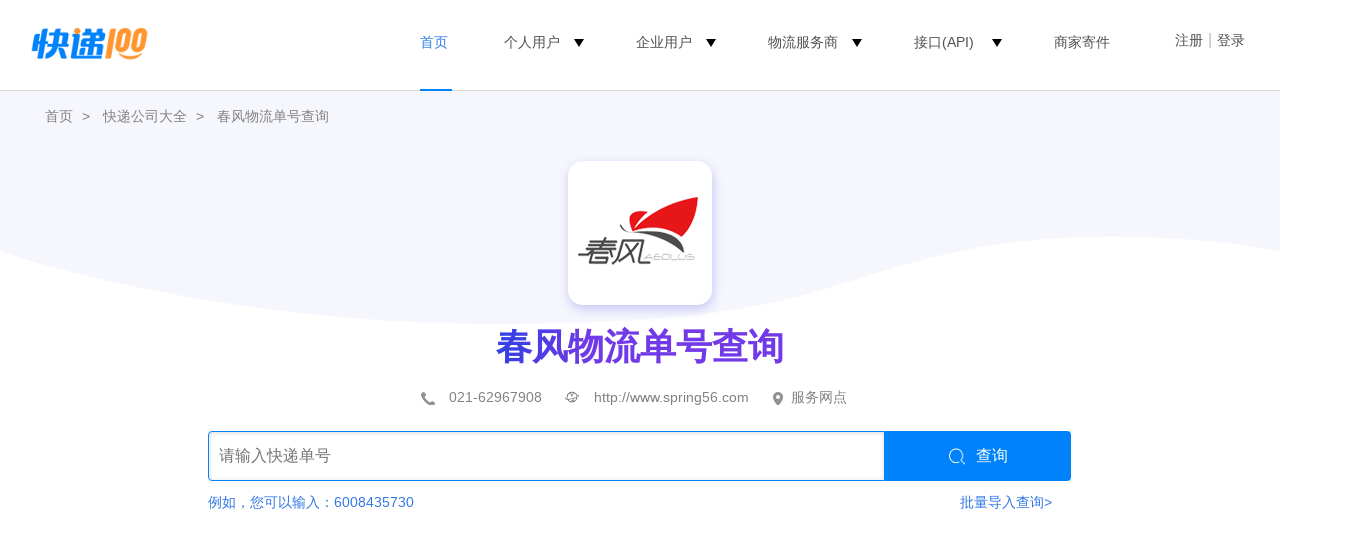

--- FILE ---
content_type: text/html;charset=UTF-8
request_url: https://www.kuaidi100.com/all/spring56.shtml
body_size: 12860
content:
<!doctype html>
<html lang="zh-cmn-Hans">
<head>
<meta name="apple-itunes-app" content="app-id=458270120" />
<meta http-equiv="Content-Type" content="text/html;charset=utf-8" />
<title>春风物流单号查询_快递100</title>
<meta name="keywords" content="春风物流查询单号,春风物流查询,春风物流单号查询" />
<meta name="description" content="快递100为你提供贴心、精准、实时的春风物流单号查询，春风物流网点查询服务，提供春风物流电话，整合春风物流接口API。" />
<meta name="mobile-agent" content="format=html5;url=https://m.kuaidi100.com/all/spring56.htm" />
<meta name="mobile-agent" content="format=wml;url=http://wap.kuaidi100.com/wap_query.jsp?id=spring56" />
<link rel="canonical" href="https://www.kuaidi100.com/all/spring56.shtml" />
<link rel="shortcut icon" href="https://cdn.kuaidi100.com/favicon.ico" />
<link rel="icon" type="image/gif" href="https://cdn.kuaidi100.com/images/favicon.gif" />
<link rel="stylesheet" href="https://cdn.kuaidi100.com/css/sz/base_v4.css?version=201801161030" />
<link rel="stylesheet" href="https://cdn.kuaidi100.com/css/query_v4.css?version=20260108" />
<link rel="stylesheet" href="https://cdn.kuaidi100.com/css/all/index_v4.css?version=20250925" />
<link rel="stylesheet" href="https://cdn.kuaidi100.com/css/api/apiad.css?version=20210429001" />
<style>
  #serviceOnline::before {
    display: inline-block;
    width: 18px;
    height: 17px;
    margin-right: 5px;
    vertical-align: middle;
    background:url(https://cdn.kuaidi100.com/images/icons/service.png);
    content: '';
  }
  .ex-right-position .side-official-wrap {
    display: none !important;
  }
  .ex-info {
    display: none !important;
  }
  .ex-right {
    display: none !important;
  }
  .select-com {
    background: #fff !important;
  }
  .search-box {
    width: 864px;
  }
  .result-top {
    width: 862px;
  }
  .result-content {
    background-color: #fff;
  }
  .kd-clearfix:after {
    display: block;
    clear: both;
    content: '';
  }
  #example {
    display: block !important;
  }
</style>
</head>
<body class="homebg">
<input type="hidden" id="headerMenu" value="menu-track" />
<style>
  .w1220 {
    width: 1220px;
    margin: 0 auto;
  }
  .logo a img {
    width: 119px;
  }
  .head-nav {
    float: right;
  }
  .head-nav > ul > li:before {
    position: absolute;
    bottom: -28px;
    right: 50%;
    left: 50%;
    border-top: 2px solid #0082fa;
    line-height: 0;
    transition: all 0.3s;
    content: "";
  }
  .head-nav li.head-nav-select:before,
  .head-nav li:hover:before {
    left: 20px;
    right: 20px;
  }
  .head-nav li .badge-tips {
    position: absolute;
    top: 9px;
    right: 0;
    margin-left: -40px;
    width: auto;
    padding: 4px;
    background: #ff9634;
    border-radius: 4px;
    color: #fff;
    line-height: 12px;
    font-size: 11px;
  }
  .head-nav li .badge-tips:after {
    position: absolute;
    bottom: -3px;
    left: 10px;
    border-top: 3px solid #ff9634;
    border-left: 3px solid transparent;
    border-right: 3px solid transparent;
    content: "";
  }
  .head-nav > ul > li {
    margin-right: 0;
    margin-left: 10px;
    padding: 0 20px;
  }
  .user-box {
    margin-left: 35px;
  }
  .head-nav-select > a,
  .head-nav-select .ico_triangle,
  li:hover .ico_triangle {
    color: #317ee7 !important;
  }
  .head-nav ul li .ico_triangle {
    display: inline-block;
    vertical-align: middle;
    width: 0;
    margin-left: 10px;
    margin-top: 4px;
    border-top: 8px solid;
    border-left: 5px solid transparent;
    border-right: 5px solid transparent;
    content: "";
  }
  .head-nav ul li .ico_select {
    display: none;
  }
</style>
<div class="header">
  <div class="w1220">
    <div class="logo">
      <a href="https://www.kuaidi100.com/" title="查快递， 寄快递，上快递100"
        ><img src="https://cdn.kuaidi100.com/images/logo.png?version=201707191039" alt="快递100" width="142" height="53"
      /></a>
    </div>
    <div class="user-box">
      <div class="head-nav user-info hidden" id="userInfo">
        <ul>
          <li>
            <a href="https://sso.kuaidi100.com/usercenter/indexpage"
              ><span class="user-img"><img width="35" height="35" id="userImg" /></span><span class="user-name" id="userName"></span
            ></a>
            <ul>
              <li id="userUrl"></li>
              <li><a href="//www.kuaidi100.com/sent.shtml?page=history">我的寄件订单</a></li>
              <li><a href="https://sso.kuaidi100.com/usercenter/indexpage" target="_blank">用户中心</a></li>
              <li><a href="http://sso.kuaidi100.com/user/logout.jsp" onclick="logout();return false;">退出</a></li>
            </ul>
          </li>
        </ul>
      </div>
      <span id="welcome" class="sign hidden"
        ><a href=" https://sso.kuaidi100.com/auth/reg.jsp">注册</a><i>|</i><a href="https://www.kuaidi100.com/user/">登录</a></span
      >
    </div>
    <div class="head-nav">
      <ul>
        <li id="menu-track"><a href="https://www.kuaidi100.com/" title="查快递， 寄快递，上快递100">首页</a></li>
        <li id="menu-person">
          <a>个人用户</a><i class="ico_triangle"></i>
          <ul>
            <li><a href="https://www.kuaidi100.com/introduce.shtml">产品介绍</a></li>
            <li><a href="https://www.kuaidi100.com/courier/" target="_blank">寄快递</a></li>
            <li><a href="https://www.kuaidi100.com/courier/global.jsp" target="_blank">国际快递</a></li>
            <li><a href="https://www.kuaidi100.com/all/">快递大全</a></li>
            <li><a href="https://www.kuaidi100.com/openapi/api_jump.shtml" target="_blank">开放服务</a></li>
          </ul>
        </li>
        <li>
          <a>企业用户</a><i class="ico_triangle"></i>
          <ul>
            <!-- <li><a href="https://www.kuaidi100.com/ecommerce/index/index.shtml" target="_blank">快递管家</a></li> -->
            <li><a href="https://www.kuaidi100.com/service/index.shtml" target="_blank">电商快递管家SaaS</a></li>
            <li><a href="https://api.kuaidi100.com/" target="_blank">API开放平台</a></li>
            <li><a href="https://www.kuaidi100.com/enterprise/index.shtml" target="_blank">企业快递管理SaaS</a></li>
          </ul>
        </li>
        <li>
          <a>物流服务商</a><i class="ico_triangle"></i>
          <ul>
            <li><a href="https://www.kuaidi100.com/courier_site/pages/index.shtml" target="_blank">快递员收件端</a></li>
            <!-- <li><a href="https://www.kuaidi100.com/cloud/cloud/cloud_print.shtml" target="_blank">云打印硬件</a></li> -->
            <li><a href="https://api.kuaidi100.com/join" target="_blank">快递公司入驻</a></li>
          </ul>
        </li>
        <li>
          <a href="https://api.kuaidi100.com/promotion" id="menu-api" target="_blank">接口(API)</a>
          <i class="ico_triangle"></i>
          <ul>
            <li><a href="https://api.kuaidi100.com/home" target="_blank">产品介绍</a></li>
            <li><a href="https://api.kuaidi100.com/register/diff" target="_blank">接口申请</a></li>
            <li><a href="https://api.kuaidi100.com/document/" target="_blank">技术文档</a></li>
            <!-- <li><a href="https://cloud.kuaidi100.com/" target="_blank">云平台</a></li> -->
          </ul>
        </li>
        <li><a href="/ecommerce/businesssend/index.shtml" target="_blank">商家寄件</a></li>
        <!-- <li class="head-gif"><a href="/ecommerce/businesssend/index.shtml" id="menu-sentback"><img src="https://cdn.kuaidi100.com/images/snt/reverse/sent.gif" alt="商家寄件" /></a></li> -->
      </ul>
    </div>
    <div class="box"></div>
  </div>
</div>
<div class="hr"></div>

<div class="w1200">
  <div class="nav-crumbs">
    <a href="https://www.kuaidi100.com/">首页</a>&nbsp;&gt;&nbsp;
    <a href="https://www.kuaidi100.com/all/">快递公司大全</a>&nbsp;&gt;&nbsp;
    <a href="https://www.kuaidi100.com/all/spring56.shtml">春风物流单号查询</a>
  </div>
  <div class="ex-title">
    <img src="https://cdn.kuaidi100.com/images/all/144/spring56.png" alt="" />
    <h1 class="com-font">春风物流单号查询</h1>
    <input type="hidden" id="companyCode" value="spring56" />
    <font id="allcompanytel" class="tel-icon" title="拨打客服电话"></font>&emsp;<a target="_blank" rel="nofollow" id="allcompanyurl" class="url-icon" title="访问官网"></a>&emsp;<a target="_blank" class="net-icon" rel="nofollow" id="serversite" title="查看快递网点">服务网点</a>
    &emsp;<a target="_blank" class="online-icon hidden" rel="nofollow" id="serviceOnline">在线客服</a>
  </div>
  <div class="search-box">
  <div class="search-absolute">
    <div class="search-side hidden" id="searchSide">
      <img src="https://cdn.kuaidi100.com/images/www/home/search-side.png" alt="" class="search-side-img">
    </div>
    <div class="mb10px">
      <!-- <a class="logo-model hidden"></a>
      <a class="btn-default com-logo logo-border" id="selectComBtn" title="春风物流"><img src="https://cdn.kuaidi100.com/images/all/56/spring56.png" alt="春风物流单号查询" /></a> -->
      <input name="postid"
        type="text" class="inp-search inp-default input-border" id="postid" placeholder="请输入快递单号" autocomplete="off"
        value="" maxlength="100"><a id="query" onclick="query();" class="btn-default btn-search query-border"><span></span>查询</a>
        <a class="print-waybill" id="printWaybill"></a>
      <p id="valideBox" class="serch-valicode hidden"><input name="valicode" type="text"
          class="inp-default inp-valicode" id="valicode" maxlength="8" placeholder="请您输入验证码"><span
          class="vali-images"><img id="valiimages" onclick="refreshCode()" alt="点击获取新验证码"></span><a
          onclick="refreshCode();" rel="nofollow">看不清，换一张</a></p>
      <p id="telBox" class="pt10px hidden">请您输入电话号码：<input name="valicodetel" type="text" class="inp" id="valicodetel"
          maxlength="18" style="width:214px;"></p>
      <ul class="input-tips hidden" id="inputTips"></ul>
      <p class="box"></p>
    </div>
    <div id="errorTips" class="tips mt10px hidden"> <a onclick="$('#errorTips').hide();" class="tips-close"
        title="关闭提示"></a>
      <p id="errorMessage"></p>
    </div>
    <div id="example" class="font14px mt10px mb10px">例如，您可以输入：<a id="useTips">6008435730</a><a baidu-event="www_to_snt" data-baidu-tag="all_batchquery" href="https://b.kuaidi100.com/page/addNewTracking/batch?source=wwwAll_batch" class="batch-link">批量导入查询&gt;</a></div>
    <div id="queryWait" class="loader-box hidden"><img src="https://cdn.kuaidi100.com/images/loading_new.gif"></div>
    <div id="resultHeader" class="select-com result-header relative hidden">
      <!-- <span id="timeCost" class="ico-clock hidden"></span>
      <span id="arrTime" class="ico-date hidden"></span> -->
      <div class="official" id="official">
        寄<b role="officialText">快递</b>，免费预约上门取件<b class="official-btn">立即寄件</b>
        <div class="official-code-wrap">
          <div class="code-text-wrap">
            <img class="code" src="https://cdn.kuaidi100.com/images/qrcode/web_cooperation_inquire.png" alt="">
            <div class="code-text"><img src="https://cdn.kuaidi100.com/images/icons/wechat.png" class="ico">微信扫一扫</div>
          </div>
          <div class="desc">
            快递100官方提供“丢必赔”服务，<br>快递就要“安心寄”
          </div>
        </div>
      </div>
      <div class="official hidden" id="global-adpos">
        国际寄件5元起！中国好物寄全球<b class="official-btn" id="official-global-btn">立即寄件</b>
        <div class="official-code-wrap">
          <div class="code-text-wrap">
            <img class="code" src="https://cdn.kuaidi100.com/images/qrcode/qr_global_wechat.jpg" alt="">
            <div class="code-text"><img src="https://cdn.kuaidi100.com/images/icons/wechat.png" class="ico">微信扫一扫</div>
          </div>
          <div class="desc">
            快递 100 国际寄件，上门取件寄全球，<br>省心低价全程可追！
          </div>
        </div>
      </div>
      <a class="a-bindtel hidden" href="https://sso.kuaidi100.com/user/account.jsp" target="_blank"
        id="bindBtn">手机绑定</a>
      <a id="printBtn" class="a-print">打印查询结果</a>
      <a id="shareBtn" class="a-share">分享</a>
      <a id="rssBtn" class="a-rss">订阅</a>
      <span id="oldCompanyTips" class="hidden">该单号或为原百世快递单号</span>
      <span id="companyName" class="hidden"></span>
      <span id="companyNum" class="hidden"></span>
      <div class="header-bottom-line"></div>
    </div>
    <div id="queryContext" class="hidden relative result-content query-box">
      <div class="result-top"><span id="sortSpan" class="col1" title="切换排序" onclick="sortToggle();">时间</span><span
          class="col2">地点和跟踪进度</span></div>
      <table id="queryResult" class="result-info" cellspacing="0"></table>
      <!-- <div class="view-all" id="viewAll">查看全部动态 <i class="ico-arrow"></i></div> -->
    </div>
    <div id="notFindTip" class="notfind hidden">
      <div>
        <h4 class="notfind-icon">抱歉，暂无查询记录</h4>
        <!-- <ul class="notfind-ul">
          <li class="ico_wrong">快递单号错误？<br />请确认您输入的单号是否正确</li>
          <li class="ico_right" id="notFindRight">单号确认无误？<br /><span id="notFindRight1">请稍后再试，或者访问<a
                id="notfindComapnyUrl" target="_blank">官网</a>试试</span><span id="notFindRight2">请稍后再试，可能是网络拥堵造成</span>
          </li>
          <li class="ico_right hidden" id="notFindUpdate"><span
              class="span-shortname"></span>查询服务正在升级维护中<br /><span>请访问<span class="span-shortname"></span><a
                id="notfindUpdateUrl" target="_blank">官网</a>去查询</span></li>
        </ul> -->
        <!-- <div class="box"></div> -->
         <div class="notfind-p">
          <h5>请确认单号输入是否正确</h5>
          <p>部分快递公司暂未支持在网页查询，可<span style="color: #0082FA;">扫码下载快递100App</span>查询能力更全面，还可及时为您通知物流动态、包裹异常</p>
         </div>

         <img src="https://cdn.kuaidi100.com/images/www/home/search-notice.png" alt="" class="notfind-img">
      </div>
      <!-- <div class="notfind-taobao"><a href="http://fuwu.taobao.com/ser/detail.htm?service_code=ts-1812327&src=error"
          target="_blank">绑定淘宝卖家账号，自动查找异常件&gt;&gt;</a></div> -->
    </div>
  </div>
  <div class="clear"></div>
</div>
<div class="fullscreen hidden" id="shareBox">
  <div class="full-bg"></div>
  <div class="full-body">
    <div id="sendHistory" class="share-box"> <a class="share-close" title="关闭提示" id="shareClose"></a>
      <div class="share-title">分享查询结果给微信好友</div>
      <img id="shareCode" alt="">
      <span>扫码分享微信好友，跟踪物流信息</span>
    </div>
  </div>
</div>
<div class="setting-box hidden" id="printShow">
  <div class="setting-bg"></div>
  <div class="setting-body">
    <div class="printshow-box">
      <a class="print-close" id="printClose"></a>
      <p class="title">快递100现已支持在线打印<span id="printCom" class="print-com"></span>快递单</p>
      <p class="print-exc" id="printExc"></p>
      <p class="print-rem" id="printRem">更多模板<a class="to-login" id="toLogin">登录</a>后选取</p>
      <p class="print-usenow" id="userprintNow">立即使用</p>
      <p class="print-tips">支持单个打印、批量打印，支持电子面单、智能发货。</p>
    </div>
  </div>
</div>
<!-- 全局弹窗 -->
 <div id="globalPopMask" class="hidden">
  <div class="pop-box" id="globalPop">
    <img src="https://cdn.kuaidi100.com/images/www/home/pop-close.png" alt="" id="globalPopClose" class="pop-close">
    <img src="https://cdn.kuaidi100.com/images/www/home/search-showall.png" alt="">
  </div>
 </div>

  <div class="ex-info">
    <div class="ex-left">
      <div class="ex-net mb10px">
        <h3><a href="https://www.kuaidi100.com/network/province_.htm"></a></h3>
        <ul id="map" class="map-box">
          <li style="margin: 155px 0px 0px 385px"><a href="https://www.kuaidi100.com/network/city__11.htm" title="北京春风物流网点">北京</a></li>
          <li style="margin: 100px 0px 0px 460px;"><a href="https://www.kuaidi100.com/network/city__22.htm" title="吉林春风物流网点">吉林</a></li>
          <li style="margin: 165px 0px 0px 280px;"><a href="https://www.kuaidi100.com/network/city__15.htm" title="内蒙古春风物流网点">内蒙古</a></li>
          <li style="margin: 290px 0px 0px 240px;"><a href="https://www.kuaidi100.com/network/city__51.htm" title="四川春风物流网点">四川</a></li>
          <li style="margin: 290px 0px 0px 310px"><a href="https://www.kuaidi100.com/network/city__50.htm" title="重庆春风物流网点">重庆</a></li>
          <li style="margin: 370px 0px 0px 375px;"><a href="https://www.kuaidi100.com/network/city__44.htm" title="广东春风物流网点">广东</a></li>
          <li style="margin: 330px 0px 0px 295px"><a href="https://www.kuaidi100.com/network/city__52.htm" title="贵州春风物流网点">贵州</a></li>
          <li style="margin: 420px 0px 0px 340px;"><a href="https://www.kuaidi100.com/network/city__46.htm" title="海南春风物流网点">海南</a></li>
          <li style="margin: 55px  0px 0px 455px;"><a href="https://www.kuaidi100.com/network/city__23.htm" title="黑龙江春风物流网点">黑龙江</a></li>
          <li style="margin: 285px 0px 0px 440px;"><a href="https://www.kuaidi100.com/network/city__33.htm" title="浙江春风物流网点">浙江</a></li>
          <li style="margin: 260px 0px 0px 405px"><a href="https://www.kuaidi100.com/network/city__34.htm" title="安徽春风物流网点">安徽</a></li>
          <li style="margin: 210px 0px 0px 410px;"><a href="https://www.kuaidi100.com/network/city__37.htm" title="山东春风物流网点">山东</a></li>
          <li style="margin: 360px 0px 0px 240px;"><a href="https://www.kuaidi100.com/network/city__53.htm" title="云南春风物流网点">云南</a></li>
          <li style="margin: 185px 0px 0px 245px;"><a href="https://www.kuaidi100.com/network/city__62.htm" title="甘肃春风物流网点">甘肃</a></li>
          <li style="margin: 200px 0px 0px 290px;"><a href="https://www.kuaidi100.com/network/city__64.htm" title="宁夏春风物流网点">宁夏</a></li>
          <li style="margin: 220px 0px 0px 175px;"><a href="https://www.kuaidi100.com/network/city__63.htm" title="青海春风物流网点">青海</a></li>
          <li style="margin: 320px 0px 0px 350px"><a href="https://www.kuaidi100.com/network/city__43.htm" title="湖南春风物流网点">湖南</a></li>
          <li style="margin: 300px 0px 0px 395px;"><a href="https://www.kuaidi100.com/network/city__36.htm" title="江西春风物流网点">江西</a></li>
          <li style="margin: 235px 0px 0px 430px;"><a href="https://www.kuaidi100.com/network/city__32.htm" title="江苏春风物流网点">江苏</a></li>
          <li style="margin: 260px 0px 0px 450px;"><a href="https://www.kuaidi100.com/network/city__31.htm" title="上海春风物流网点">上海</a></li>
          <li style="margin: 130px 0px 0px 440px;"><a href="https://www.kuaidi100.com/network/city__21.htm" title="辽宁春风物流网点">辽宁</a></li>
          <li style="margin: 190px 0px 0px 370px"><a href="https://www.kuaidi100.com/network/city__13.htm" title="河北春风物流网点">河北</a></li>
          <li style="margin: 210px 0px 0px 350px"><a href="https://www.kuaidi100.com/network/city__14.htm" title="山西春风物流网点">山西</a></li>
          <li style="margin: 175px 0px 0px 400px;"><a href="https://www.kuaidi100.com/network/city__12.htm" title="天津春风物流网点">天津</a></li>
          <li style="margin: 145px 0px 0px  80px;"><a href="https://www.kuaidi100.com/network/city__65.htm" title="新疆春风物流网点">新疆</a></li>
          <li style="margin: 260px 0px 0px  80px;"><a href="https://www.kuaidi100.com/network/city__54.htm" title="西藏春风物流网点">西藏</a></li>
          <li style="margin: 270px 0px 0px 355px"><a href="https://www.kuaidi100.com/network/city__42.htm" title="湖北春风物流网点">湖北</a></li>
          <li style="margin: 240px 0px 0px 310px;"><a href="https://www.kuaidi100.com/network/city__61.htm" title="陕西春风物流网点">陕西</a></li>
          <li style="margin: 350px 0px 0px 460px"><a href="https://www.kuaidi100.com/network/city__71.htm" title="台湾春风物流网点">台湾</a></li>
          <li style="margin: 240px 0px 0px 360px;"><a href="https://www.kuaidi100.com/network/city__41.htm" title="河南春风物流网点">河南</a></li>
          <li style="margin: 325px 0px 0px 425px"><a href="https://www.kuaidi100.com/network/city__35.htm" title="福建春风物流网点">福建</a></li>
          <li style="margin: 360px 0px 0px 320px;"><a href="https://www.kuaidi100.com/network/city__45.htm" title="广西春风物流网点">广西</a></li>
        </ul>
        <img src="https://cdn.kuaidi100.com/images/all/map-nanhai.png" class="img-naihai" />
      </div>
      <div class="ex-txt">
        <h3>春风物流</h3>
        <p>上海春风物流股份有限公司“（股票代码835280）非公众性企业”，是一家专业、规范的服饰物流仓储配送全供应链综合服务提供商。</p><p>为了公司的长期战略发展，与浙江传化集团促成了战略合作，为了使公司各业务板块发展和目标达成提供了强有力的资本保障，在同行业细分市场中独树旗帜，深受广大客户的信赖，在国内服装物流行业中享有很高的声誉！以市场为导向建立现代企业制度，拥有国内上优秀的第三方物流企业的物流信息系统，通过ISO9001：2000质量管理体系认证和4A认证。成立之初，就致力服装物流综合性业务。提供全方面的定制化物流方案，经过多年的不懈努力，春风物流服务网络遍及全国各大主要城市，在北京、武汉、广州、成都、上海等五个城市设有分拨中心（RDC），在全国二三四线城市均建立自己的网点。<p>快递100提供-春风物流快递查询、春风物流单号查询、春风物流物流查询、春风物流寄件等服务。</p></p> </div>
    </div>
    <div class="ex-right" id="floatRight">
      
      <div class="query-code" style="display: none;" id="normalCode">
        <img src="https://cdn.kuaidi100.com/images/network2wechat.png" alt="小程序二维码"/>
        <p><span class="wechat"></span>查找附近快递员，一键寄快递</p>
      </div>
      <div class="side-official-wrap" style="display: none;" id="officialCode">
        <div class="title">寄<span role="officialText">快递</span>，免费预约上门取件</div>
        <div class="side-code-text-wrap">
          <img class="side-code" src="https://cdn.kuaidi100.com/images/qrcode/web_cooperation_inquire.png" alt="">
          <div class="code-text"><img src="https://cdn.kuaidi100.com/images/icons/wechat.png" class="ico">微信扫一扫</div>
        </div>
        <div class="desc">
          快递100官方提供“丢必赔”服务，<br>快递就要“安心寄”
        </div>
      </div>
      <div role-slot="all_result_third"></div>
      <!-- <img src="https://cdn.kuaidi100.com/images/www/others/youzheng-express.png" width="250" alt=""> -->

      <!-- <a id="ad-link" href="" target="_blank">
        <img id="ad-img" src="" alt="">
        <span id="ad-flag">广告</span>
        <h2 id="ad-title" title="">文案</h2>
        <span id="ad-close">x</span>
      </a> -->
      <div role-slot="all_result_sencond"></div>
    </div>
  </div>
  <div class="clear"></div>
</div>
<ul class="product-list">
  <li>
    <img src="https://cdn.kuaidi100.com/images/www/home/home_product1.png" alt=""/>
    <p>使用快递100企业快递管理系统，一站式管理企业所有寄出和接收的包裹</p>
    <a href="https://www.kuaidi100.com/enterprise/index.shtml" class="link">开始使用</a>
  </li>
  <li>
    <img src="https://cdn.kuaidi100.com/images/www/home/home_product3.png" alt=""/>
    <p><span class="com-font">春风物流</span><br/>
      物流查询 API 轻松实现自动跟踪，物流预警</p>
      <a href="https://api.kuaidi100.com/register/diff/?source=kuaididaquan" class="link">免费测试，开始使用</a>
  </li>
  <li>
    <img src="https://cdn.kuaidi100.com/images/www/home/home_product2.png" alt=""/>
    <p>批量表格导入<br/><span class="com-font">春风物流</span><br/>
      快递单号查询</p>
    <a href="https://www.kuaidi100.com/service/index.shtml" class="link">开始使用</a>
  </li>
</ul>
<div class="introduce">
  <div class="introduce-item">
    <h2 class="introduce-item-title">快递100 与 <span class="com-font">春风物流</span> 官网查询有什么区别？</h2>
    <p class="introduce-item-content">想要更简单地跟踪您的包裹？试试快递100 ——最值得信赖和托付的快递物流信息云服务平台，汇集3000+家运输商。在这里，您可以访问完整且详细的包裹跟踪信息。使用快递100轻松管理物流，随时获取最新状态更新。</p>
    <div class="introduce-item-card">
      <div class="introduce-item-card-left">
        <img src="https://cdn.kuaidi100.com/images/www/home/consumer_icon.png" alt=""/>
        <p>对于消费者</p>
      </div>
      <div class="introduce-item-card-right">
        使用快递100能让消费者轻松查询包裹，让物流信息更易读易懂。除此外，配合使用 快递100 APP，还可以收到包裹状态更新通知。
      </div>
    </div>
    <div class="introduce-item-card">
      <div class="introduce-item-card-left">
        <img src="https://cdn.kuaidi100.com/images/www/home/business_icon.png" alt=""/>
        <p>对于商家</p>
      </div>
      <div class="introduce-item-card-right">
        快递100提供高效的包裹追踪解决方案。通过百递云·API开放平台轻松进行批量查询和自动通知等操作。
      </div>
    </div>
    <p class="introduce-item-msg">注册可获得100单调试，且不限制任何快递公司品牌，<a href="https://api.kuaidi100.com/register/?source=kuaididaquan" class="link">立即启用快递100</a>一站式包裹跟踪解决方案！</p>
  </div>
  <div class="introduce-item" style="position: relative;">
    <h2 class="introduce-item-title" style="z-index: 1;">为什么集成【 <span class="com-font">春风物流</span> 】要用百递云·API开放平台？</h2>
    <ul class="introduce-item-list" style="z-index: 1;">
      <li>
        <img src="https://cdn.kuaidi100.com/images/www/home/tick_icon.png" alt=""/>
        <span class="left">批量查询：</span>
        <span>帮您高效解决大量运单查询并持续跟踪。</span>
      </li>
      <li>
        <img src="https://cdn.kuaidi100.com/images/www/home/tick_icon.png" alt=""/>
        <span class="left">全天候服务：</span>
        7 * 24 小时的技术支持服务。
      </li>
      <li>
        <img src="https://cdn.kuaidi100.com/images/www/home/tick_icon.png" alt=""/>
        <span class="left">包裹查询准确性：</span>
        <span>精准度高达99.9%。</span>
      </li>
      <li>
        <img src="https://cdn.kuaidi100.com/images/www/home/tick_icon.png" alt=""/>
        <span class="left">智能单号识别：</span>
        <span>自动匹配快递公司。</span>
      </li>
      <li>
        <img src="https://cdn.kuaidi100.com/images/www/home/tick_icon.png" alt=""/>
        <span class="left">企业级稳定性保障：</span>
        <span>日均处理4亿次查询，吞吐量近100万/秒。</span>
      </li>
      <li>
        <img src="https://cdn.kuaidi100.com/images/www/home/tick_icon.png" alt=""/>
        <span class="left">智慧数据大屏：</span>
        <span>提供全面的物流信息并支持数据分析。</span>
      </li>
      <li style="align-items: flex-start;">
        <img src="https://cdn.kuaidi100.com/images/www/home/tick_icon.png" alt=""/>
        <span class="left">国际物流多语言适配：</span>
        <span style="display: inline-block;width: 409px;align-self: flex-start;">物流查询支持返回简中、繁中、英文等语言，无缝对接全球化业务。</span>
      </li>
    </ul>
    <img src="https://cdn.kuaidi100.com/images/www/home/api_reasons.png" alt="" class="introduce-item-apibg"/>
  </div>
  <div class="introduce-item">
    <h2 class="introduce-item-title">谁在使用 快递100 查询 <span class="com-font">春风物流</span> 包裹物流轨迹？</h2>
    <p class="introduce-item-content">全球范围内超过250万家企业客户都在使用快递100 查询。快递100专注企业级快递信息化与智能化服务，提供更全面的API接口，支持查询全球超过3000+家运输商的包裹。</p>
    <div class="introduce-item-second">
      <img src="https://cdn.kuaidi100.com/images/www/home/global_use.png" alt=""/>
      <div>
        <p>在快递100平台上，可以查询到 <span class="com-font">春风物流</span> 从各平台邮寄及发货的订单。 例如：抖音、快手、小红书、网易、虾皮等。</p>
        <p>快递100支持包裹状态自动跟踪、批量查询、自动通知，提供<span class="com-font">春风物流</span>API查询接口、<span class="com-font">春风物流</span>快递查询，<span class="com-font">春风物流</span>单号查询、<span class="com-font">春风物流</span>物流查询、<span class="com-font">春风物流</span>API物流单号跟踪、<span class="com-font">春风物流</span>寄件等服务。</p>
      </div>
    </div>
  </div>
  <div class="introduce-item">
    <h2 class="introduce-item-title">用快递100客户端寄件有什么优势？</h2>
    <div class="introduce-item-advantage">
      <div class="introduce-item-advantage-left">
        <div class="choose">
          <h3 class="com-font">多品牌比价寄件，价格低</h3>
          <p>快递100支持市面主流快递公司，比价寄件，价格优惠，低至6元起。支持快递公司包含：圆通、申通、中通、韵达、极兔、京东、德邦等</p>
        </div>
        <div>
          <h3>寄件类型丰富</h3>
          <p>除普通寄快递外，支持批量寄件（价格更优，多单下单操作更方便，适合电商商家）、寄大件（5kg以上享受大件优惠）、国际港澳台寄件等。</p>
        </div>
        <div>
          <h3>用户寄件体验保障</h3>
          <p>快递100对寄件服务进行兜底，符合条件的未及时取件订单将自动触发快递100智能改派策略，平台将调度其他快递物流公司完成上门取件（价格不变）。</p>
        </div>
        <div>
          <h3>高效售后处理</h3>
          <p>快递100已接入市面主流快递公司工单系统，用户有费用异常等问题可在订单详情页直接发起申诉，直达快递公司工单系统，快递公司官方客服会高效处理。</p>
        </div>
        <div>
          <h3>轻松便捷寄件，及时获取节点推送</h3>
          <p>部署各大超级APP小程序，让寄件变得简单高效，下单后用户可在应用内及时掌握物流信息变动。</p>
        </div>
      </div>
      <div class="introduce-item-advantage-right">
        <!-- <img src="" alt=""> -->
      </div>
    </div>
  </div>
</div>
<div class="qrcode-list">
  <ul>
    <li>
      <img src="https://cdn.kuaidi100.com/images/www/home/qr_weixin.png" alt=""/>
      <p>快递100微信小程序码<br/>
        （请使用“微信APP”扫码）</p>
    </li>
    <li>
      <img src="https://cdn.kuaidi100.com/images/www/introduce/app-code.png" alt=""/>
      <p>使用 快递100 App <br/>
        （马上下载）</p>
    </li>
    <li>
      <img src="https://cdn.kuaidi100.com/images/www/home/qr_douyin.png" alt=""/>
      <p>快递100抖音团购小程序码<br/>
        （请使用“抖音APP”扫码）</p>
    </li>
  </ul>
</div>
<div class="bottom-title">选择服务并跟踪您的包裹 , 欢迎入驻快递100</div>
<div class="section map-bg">
  <div class="kd-content">
    <div class="kd-clearfix dashboard-wrap">
      <div class="h2">全球快递物流一站式数智服务平台</div>
      <div class="fl dashboard">
        <div class="item">
          <p class="count">2.7<sub>亿</sub></p>
          <p>个人注册用户</p>
        </div>
        <div class="item">
          <p class="count">250<sub>万</sub></p>
          <p>企业客户</p>
        </div>
        <div class="item">
          <p class="count">130<sub>万</sub></p>
          <p>快递员</p>
        </div>
        <div class="item">
          <p class="count">4<sub>亿</sub></p>
          <p>日均查询量</p>
        </div>
        <div class="item">
          <p class="count">8<sub>亿</sub></p>
          <p>年均寄件量</p>
        </div>
      </div>
      <img src="https://cdn.kuaidi100.com/images/www/home/map.png?version=2023101918001" width="514px" style="margin-top: -50px;"
        class="fr">
    </div>
    <div class="h3">快递物流合作伙伴<a href="https://api.kuaidi100.com/join?source=kuaididaquan" class="fr link">快递公司入驻</a></div>
    <img src="https://cdn.kuaidi100.com/images/www/index/kuaidicom_list_v2.png" class="brand">
  </div>
</div>

<div class="fullscreen hidden" style="z-index: 100" id="checkCode">
 <div class="full-bg"></div>
 <div class="full-body">
    <div class="check-code-box">
      <a class="check-code-close" title="关闭提示" id="shareClose"></a>
      <div class="content">
        <p>为保护客户的隐私安全，请输入</p>
        <p>快递预留的收/寄件人联系方式的</p>
        <p>后四位进行验证</p>
      </div>
      <div class="input-wrap">
        <input type="text">
        <input type="text">
        <input type="text">
        <input type="text">
      </div>
      <div class="btn">验证</div>
      <div class="etips" id="etips"></div>
   </div>
 </div>
</div>
<style>
  .new_footer {
    height: 534px;
    padding-top: 74px;
    background: #F8F9FA;
    color: #FFF;
    box-sizing: border-box;
    min-width: 1220px;
  }

  .new_foot_container {
    width: 1220px;
    margin: 0 auto;

  }

  .new_footer .new_foot_content {
    display: flex;
    justify-content: space-between;
  }

  .new_footer .left-foot-box {
    display: inline-block;
  }

  .left-foot-box img {
    height: 28px;
    width: auto;
  }

  .left-foot-box div {
    margin-top: 39px;
    font-size: 14px;
    font-weight: 500;
    color: #9AA2B1;
  }

  .left-foot-box .service-info {
    margin-top: 15px;
    font-size: 24px;
    font-weight: 500;
    line-height: 24px;
    color: #8F9298;
  }

  .left-foot-box .for-info {
    margin-top: 15px;
    display: flex;
    justify-content: flex-start;
  }

  .for-info li:first-child {
    margin-right: 12px;
  }

  .for-info li a {
    width: 40px;
    height: 40px;
  }

  .new_footer .foot-center-box {
    display: flex;
    justify-content: center;
    align-items: flex-start;
  }

  .foot-center-box dl:first-child {
    margin-right: 80px;
  }

  .foot-center-box dl:nth-child(2) {
    margin-right: 84px;
  }

  .foot-center-box dl dt {
    font-size: 18px;
    font-weight: 500;
    line-height: 22px;
    color: #5E5F63;
    margin-bottom: 33px;
  }

  .foot-center-box dl dd {
    font-size: 14px;
    font-weight: 500;
    line-height: 14px;
    color: #8F9298;
    margin-bottom: 12px;
  }

  .foot-center-box dl dd a {
    color: #8F9298;
  }

  .new_footer a:hover {
    color: #78aaf0;
  }
 
  .foot-center-box dl dd:last-child {
    margin-bottom: 0;
  }

  .foot-copyright {
    padding-top: 25px;
    margin-top: 56px;
    border-top: 1px solid #D2D2D7;
    text-align: center;
    font-size: 14px;
    font-weight: 500;
    line-height: 17px;
    color: #9AA2B1;
    display: flex;
    justify-content: space-between;
  }

  .foot-left-info a,.foot-right-info a {
    color: #9AA2B1;
  }

  .foot-copyright .foot-right-info {
    display: flex;
    justify-content: flex-start;
  }

  .foot-right-info li {
    margin-right: 20px;
  }

  .foot-right-info li:last-child {
    margin-right: 0;
  }

  .footer-industry {
    padding-top: 17px;
  }

  .footer-industry li {
    display: inline-block;
  }

  .footer-industry a {
    display: block;
    width: 50px;
    height: 50px;
    background: url(https://cdn.kuaidi100.com/images/www/sp-index.png) -287px -206px;
  }

  .footer-qrcode {
    display: flex;
    flex-direction: column;
  }

  .footer-code {
    width: 123px;
    text-align: center;
    font-size: 14px;
    font-weight: 500;
    line-height: 14px;
  }

  .footer-code:first-child {
    margin-bottom: 26px;
  }

  .footer-code p {
    color: #000;
    word-break: keep-all;
  }

  .footer-qrcode img {
    width: 110px;
    height: 110px;
    /* margin-bottom: 15px; */
  }
</style>
<div class="new_footer">
  <div class="new_foot_container">
    <div class="new_foot_content">
      <div class="left-foot-box">
        <img src="https://cdn.kuaidi100.com/images/www/about/footer-logo.png" alt="foot-logo">
        <div>
          <span>客服热线</span>
          <p class="service-info">400-000-0387</p>
        </div>
        <div>
          <span>关注我们</span>
          <ul class="for-info">
            <li><a href="https://m.kuaidi100.com/help/weixin.jsp" target="_blank"><img src="https://cdn.kuaidi100.com/images/www/about/foot-weixin-link.png"
                  alt="weixin-link-logo"></a></li>
            <li><a href="https://weibo.com/kuaidi100" target="_blank"><img src="https://cdn.kuaidi100.com/images/www/about/foot-weibo-link.png"
                  alt="weibo-link-logo"></a></li>
          </ul>
        </div>
      </div>

      <div class="foot-center-box">
        <dl>
          <dt>了解快递100</dt>
          <dd><a href="https://www.kuaidi100.com/about/newabout.shtml#company-des" target="_blank">公司简介</a></dd>
          <dd><a href="https://www.kuaidi100.com/about/newabout.shtml#company-culture" target="_blank">企业文化</a></dd>
          <dd><a href="https://www.kuaidi100.com/about/newabout.shtml#dev-history" target="_blank">发展历程</a></dd>
          <dd><a href="https://www.kuaidi100.com/about/newabout.shtml#main-products" target="_blank">核心产品</a></dd>
          <dd><a href="https://www.kuaidi100.com/about/join.shtml" target="_blank">加入我们</a></dd>
          <dd><a href="https://www.kuaidi100.com/about/newabout.shtml#contact-us" target="_blank">联系我们</a></dd>
        </dl>
        <dl>
          <dt>核心产品</dt>
          <dd><a href="https://www.kuaidi100.com/introduce.shtml" target="_blank">快递100</a></dd>
          <dd><a href="https://api.kuaidi100.com/home" target="_blank">百递云·API开放平台</a></dd>
          <dd><a href="https://www.kuaidi100.com/service/" target="_blank">百递云·电商快递管家SaaS</a></dd>
          <dd><a href="https://www.kuaidi100.com/enterprise/index.shtml" target="_blank">百递云·企业快递管理SaaS</a></dd>
          <dd><a href="https://www.kuaidi100.com/courier_site/pages/index.shtml" target="_blank">快递100收件端/快递超市</a></dd>
        </dl>
        <dl>
          <dt>解决方案</dt>
          <dd><a href="https://api.kuaidi100.com/solution/shop" target="_blank">电商解决方案</a></dd>
          <dd><a href="https://api.kuaidi100.com/solution/finance" target="_blank">金融解决方案</a></dd>
          <dd><a href="https://api.kuaidi100.com/solution/erp" target="_blank">ERP解决方案</a></dd>
          <dd><a href="https://api.kuaidi100.com/solution/isv-shipping" target="_blank">ISV解决方案</a></dd>
          <dd><a href="https://api.kuaidi100.com/solution/shipping-address" target="_blank">商家多地址发货方案</a></dd>
          <dd><a href="https://www.kuaidi100.com/enterprise/customer/office.shtml" target="_blank">企业多办公地点寄件方案</a></dd>
          <dd><a href="https://www.kuaidi100.com/enterprise/customer/post.shtml" target="_blank">企业小邮局一体化方案</a></dd>
          <dd><a href="https://www.kuaidi100.com/enterprise/customer/financial.shtml" target="_blank">企业快递费降本方案</a></dd>
          <dd><a href="https://www.kuaidi100.com/enterprise/customer/cost.shtml" target="_blank">会计师事务所函证解决方案</a></dd>
        </dl>
      </div>

      <ul class="footer-qrcode">
        <li class="footer-code">
          <img src="https://cdn.kuaidi100.com/images/www/about/app-qrcode.png" alt="快递100app">
          <p style="line-height: 20px;">AI时效智能预估<br />下载APP立即体验</p>
        </li>
        <li class="footer-code">
          <img src="https://cdn.kuaidi100.com/images/www/about/courier-app-qrcode.png" alt="快递100收件端">
          <p style="line-height: 20px;">专业收件打单<br />百万快递员都在用</p>
        </li>
      </ul>
    </div>
    <div class="foot-copyright">
      <div class="foot-left-info">
        深圳前海百递网络有限公司 版权所有&copy;2010-<span id="copyrightYear">2021</span>
        <script>document.getElementById("copyrightYear").innerHTML = (new Date()).getFullYear();</script>
        <a href="http://beian.miit.gov.cn" target="_blank" rel="nofollow">粤ICP备14085002号</a>
        <a href="https://www.kuaidi100.com/about/licence.shtml" target="_blank" rel="nofollow">粤B2-20150010</a>
      </div>
      <ul class="foot-right-info">
        <li><a href="https://www.kuaidi100.com/about/law.shtml" target="_blank">服务协议</a></li>
        <li><a href="https://www.kuaidi100.com/about/authorization.shtml" target="_blank">授权声明</a></li>
        <li><a href="https://www.kuaidi100.com/about/private.shtml" target="_blank">隐私政策</a></li>
        <li><a href="https://www.kuaidi100.com/about/clause.shtml" target="_blank">增值服务</a></li>
        <li><a href="https://www.kuaidi100.com/about/licence.shtml" target="_blank">经营许可证</a></li>
      </ul>
    </div>
    <ul class="footer-industry">
      <li><a target="_blank" href="http://szcert.ebs.org.cn/C8900EF4-041B-4E72-96CC-EDCEF5A444C0"
          title="深圳市市场监督管理局企业主体身份公示" style="background-position: -287px -206px;width: 16px;height: 17px;"
          rel="nofollow"></a></li>
      <li><a target="_blank" title="可信任网站"
          href="https://ss.knet.cn/verifyseal.dll?sn=e17090744030068817gc1i000000&amp;pa=111332"
          style="background-position: -262px -259px;width: 42px;height: 15px;" rel="nofollow"></a></li>
    </ul>
  </div>
</div>
<script>
</script>
<script src="https://cdn.kuaidi100.com/js/util/jquery-1.12.1.min.js"></script>
<script src="https://cdn.kuaidi100.com/js/util/jquery-migrate-1.4.1.min.js"></script>
<script src="https://cdn.kuaidi100.com/js/share/base_v4.js?version=201707191039"></script>
<script src="https://cdn.kuaidi100.com/js/page/all_v4.js?version=20260108"></script>
<script src="https://cdn.kuaidi100.com/js/share/query_v4.js?version=20260108"></script>
<script src="https://cdn.kuaidi100.com/js/page/api/apiad.js?version=20210429100"></script>
<script src="https://cdn.kuaidi100.com/js/share/user_v4.js?version=201909091000"></script>
<script src="https://cdn.kuaidi100.com/js/share/ZeroClipboard.js?version=201707191039"></script>
<script src="https://cdn.kuaidi100.com/js/share/hisCtrl.js?version=201707191039"></script>
<script src="https://cdn.kuaidi100.com/js/share/history.js?version=201707191039"></script>
<script src="https://cdn.kuaidi100.com/js/share/count.js?version=201707191039"></script>
<script>
  var path = window.location.pathname.split('/');
  var com = "spring56"
  path = path.pop().split('.')[0];
  if(path == 'zt' || path == 'st'){
    path == 'zt' && $("#serviceOnline").attr('href','https://kf.zto.com/?tenantId=1&channel=WEB_KUAIDI100&billCode=').show();
    path == 'st' && $("#serviceOnline").attr('href','https://95543.qiyukf.com/client?k=51551590dbef83c8b969e4726877a5d1&wp=1&robotShuntSwitch=1&robotId=75059&t=快递100').show()
    $("#postid").on('input onpropertychange change', function(event) {
      event.preventDefault();
      path == 'zt' && $("#serviceOnline").attr('href','https://kf.zto.com/?tenantId=1&channel=WEB_KUAIDI100&billCode='+$(this).val());
    });
    $("#useTips").click(function(){
      setTimeout(function(){
        $('#postid').change()
      },300)
    })
  }
  function getOfficial(){
    $.ajax({
      url: "/apicenter/kdmkt.do?method=dictItemsByCode&dictCode=HOMEPAGE_CONFING_COMLIST",
      method: "GET",
      success: function(res) {
        var flag = false
        for(var i = 0, len = res.data.length; i < len; i++) {
          if(res.data[i].itemValue == com) {
            flag = true
            $("#officialCode").show()
            $("[role=officialText]").text([res.data[i].itemName])
            $("#official").show().on("mouseover", function() {
              $(".official-code-wrap").stop().fadeIn()
            }).on("mouseout", function() {
              $(".official-code-wrap").stop().fadeOut()
            })
            break;
          }
        }
        !flag && $("#normalCode").show()
      },
      error: function() {
        $("#normalCode").show()
      }
    })
  }
  getOfficial()
  function hideSidebar() {
    $("#kdSlide").hide()
  }
  hideSidebar()
</script>
<script>var allpos = ["all_result_sencond", "all_result_third"];</script>
<script src="https://cdn.kuaidi100.com/js/share/adshow_pc.js?version=202011091430"></script>
<script src="https://cdn.kuaidi100.com/js/share/couponPop.js?version=201911081400"></script>
<script src="https://cdn.kuaidi100.com/js/openapi/route-record.min.js?v=20230426"></script>
<script src="https://cdn.kuaidi100.com/js/lz/clue.js?version=2023511"></script>
<script src="https://cdn.kuaidi100.com/js/www/common_v2_min.js?version=20230205"></script>
</body>
</html>

--- FILE ---
content_type: text/css
request_url: https://cdn.kuaidi100.com/css/query_v4.css?version=20260108
body_size: 6204
content:
/*search*/
.search-section {
  min-width: 990px;
  padding-top: 60px;
  min-height: 350px;
  margin-top: -1px;
  background-color: #3278e6;
}
.search-box {
  width: 920px;
  margin: auto;
  position: relative;
  z-index: 96;
}
.search-absolute {
  /*margin-bottom: 20px;*/
  position: relative;
}
.search-absolute .search-side {
  width: 310px;
  position: absolute;
  right: -320px;
  top: -6px;
}
.search-side img {
  width: 100%;
}
.search-title {
  font-size: 26px;
  padding: 0 0 20px;
  color: #ffffff;
  text-align: center;
  letter-spacing: 1px;
  line-height: 30px;
  /*主题-圣诞树*/
  /*position: relative;
  bottom: 20px;*/
}
.search-box .com-logo {
  background: #fff;
  line-height: 42px;
  padding: 0;
  cursor: pointer;
  border: 1px solid #d2d2d2;
  border-right: 0px;
}
.search-box .com-logo i {
  display: block;
  position: absolute;
  bottom: 3px;
  right: 3px;
  width: 10px;
  height: 10px;
  background: url("/images/spider_search_v4.png") 0px -650px no-repeat;
}
.search-box .com-logo:hover i {
  background-position: -49px -650px;
}
.com-logo img {
  width: 56px;
  height: 56px;
}
.logo-model {
  width: 56px;
  height: 54px;
  line-height: 42px;
  border: none;
  padding: 0;
  opacity: 0;
  position: absolute;
}
.search-box .input-box {
  position: relative;
  box-shadow: 0px 0px 20px 3px #2864c8;
  z-index: 10;
}
.search-box .inp-search {
  padding: 9px 10px;
  width: 655px;
  height: 28px;
  line-height: 36px;
  font-size: 16px;
  -webkit-appearance: none;
  border-radius: 0px;
  border-radius: 4px 0px 0px 4px;
  border: 1px solid #0082FA;
  background: #FFF;
}
/*.search-box .inp-search:focus {
border: 1px solid #2864c8;
}*/
.search-box .btn-search {
  display: inline-flex;
  align-items: center;
  justify-content: center;
  padding: 0;
  width: 186px;
  height: 50px;
  line-height: 50px;
  /* background: url("/images/spider_search_v4.png") 84px -576px no-repeat #0082FA; */
  background-color: #0082FA;
  color: #FFF;
  font-size: 16px;
  font-weight: 500;
  border-radius: 0px 4px 4px 0px;
  /* line-height: 24px; */
}
.batch-link {
  margin-right: 20px;
}
.search-box .btn-search span {
  display: inline-block;
  width: 17px;
  height: 17px;
  text-align: center;
  background: url("https://cdn.kuaidi100.com/images/www/home/search_icon.png") no-repeat;
  background-size: 100% 100%;
  margin-right: 10px;
}
/* .search-box .btn-search:hover {
  background: url("/images/spider_search_v4.png") 84px -576px no-repeat #ff961e;
}
.search-box .btn-search:focus, .search-box .btn-search:active {
  background: url("/images/spider_search_v4.png") 84px -576px no-repeat #e66414;
} */
.search-box .btn-location {
  position: absolute;
  top: 12px;
  left: 692px;
  display: block;
  width: 35px;
  height: 35px;
  background: url("/images/spider_search_v4.png") 8px -30px no-repeat #fff;
}
.search-box .btn-location:hover {
  background-position:-28px -30px
}
/*input-tips */
.input-tips {
  position: absolute;
  z-index: 4;
  top: 58px;
  padding: 1px;
  width: 673px;
  border: 1px solid #d2d2d2;
  background-color: #fff;
  /* margin: -1px 0 0 57px; */
}
.input-tips li.selection {
  line-height: 2em;
  font-size: 14px;
  overflow: hidden;
  cursor: pointer;
  transition: color 0.2s linear, background-color 0.2s linear;
  -webkit-transition: color 0.2s linear, background-color 0.2s linear;
  -moz-transition: color 0.2s linear, background-color 0.2s linear;
}
.input-tips li.selection span {
  display: inline-block;
  margin: 0 10px;
}
.input-tips li.selection span img {
  margin-bottom: 4px;
  width: 26px;
  height: 26px;
  background-color: #fff;
  border-radius: 50%;
}
.input-tips li.selection0 {
  color: #323232;
}
.input-tips li.selection1 {
  color: #323232;
}
.input-tips li.selection2 {
  color: #5a5a5a;
}
.input-tips li.selection3 {
  color: #5a5a5a;
}
.input-tips li.selection4 {
  color: #828282;
}
.input-tips li.selection5 {
  color: #828282;
}
.input-tips li.selection6 {
  color: #aaaaaa;
}
.input-tips li.selection7 {
  color: #aaaaaa;
}
.input-tips li.selection8 {
  color: #323232;
}
.input-tips li.selection9 {
  color: #323232;
}
.input-tips li.hover {
  color: #d2d2d2;
}
.input-tips li.tips_bottom {
  padding: 2px 5px;
  text-align: right;
  color: #d2d2d2;
}
.input-tips li.histips_bottom{
  padding: 5px 5px;
  color: #d2d2d2;
  padding-left: 10px;
}
.input-tips li.histips_bottom .del-list{
  background: url("/images/spider_search_v4.png?version=201707191039") 0px -1351px no-repeat;
  color: #d2d2d2;
  padding-left: 15px;
  float: right;
}
.input-example {
  padding-left: 64px;
  background-color: #3278e6;
  color: #b4d2ff;
}
.input-example a {
  color: #b4d2ff;
}
.delhistory{
  position: relative;
  display: inline-block;
  background: url("/images/spider_search_v4.png") 8px -1277px no-repeat;
  width: 30px;
  height: 28px;
  vertical-align: middle;
  margin: 0 5px;
  cursor: pointer;
  float: right;
}
.delhistory:hover {
  background: url("/images/spider_search_v4.png") -28px -1277px no-repeat;
}
/*valicode*/
.serch-valicode {
  padding: 5px 0;
  font-size: 14px;
  color: #5a5a5a;
}
.inp-valicode {
  width: 160px;
  height: 24px;
  padding: 4px;
  font-size: 14px;
}
/*result*/
#queryContext {
  z-index: 3
}
.query-box {
  float: left;
  margin-bottom:10px;
}
.result-top {
  width: 918px;
  height: 43px;
  background-color: #ffffff;
  /*border: 1px solid #a2bbda;*/
  border-bottom: none;
}
.result-top span, .result-top a {
  display: inline-block;
  height: 43px;
  line-height: 43px;
  vertical-align: middle;
  font-size: 14px;
}
.result-top a {
  padding-left: 23px;
  width: 37px;
  font-weight: bold;
  color: #3278e6;
}
.result-top .a-rss {
  background: url("/images/spider_search_v4.png") 3px -312px no-repeat;
}
.result-top .a-share {
  background: url("/images/spider_search_v4.png") 8px -342px no-repeat;
}
.result-top .col1 {
  background: url("/images/spider_search_v4.png") 80px -900px no-repeat;
  width: 90px;
  text-align: center;
  color: #323232;
  cursor: pointer;
  padding-left: 14px;
  font-size:16px;
}
.result-top .col1-down {
  background: url("/images/spider_search_v4.png") 80px -941px no-repeat;
  width: 90px;
  text-align: center;
  font-size: 20px;
  color: #828282;
  cursor: pointer;
  padding-left: 14px;
}
.result-top .col2 {
  width: 303px;
  text-align: left;
  font-size: 20px;
  color: #828282;
  padding-left: 70px;
}
/*result-info*/
.result-info {
  width: 100%;
  float: left;
}
.result-follow {
  width: 453px;
  color: #000;
  border-radius: 4px;
  border: 1px solid rgba(0, 130, 250, 0.50);
  background: rgba(0, 130, 250, 0.10);
  padding: 4px 8px;
  font-size: 12px;
  line-height: 18px;
  position: relative;
  z-index: 99;
}
.result-follow-o {
  color: #FD6E00;
}
.result-follow-img {
  width: 18px;
  height: 18px;
  margin-left: 12px;
}
.result-follow-img-pop {
  width: 120px;
  position: absolute;
  top: 25px;
  left: 425px;
  z-index: 999;
}
.queryRight {
  float: right;
  margin-right: 10px;
}
.result-info td {
  position: relative;
  padding: 14px;
  color: #828282;/*border-bottom: 1px solid #d2d2d2;
  background-color: #f5f5f5*/
}
/* .result-info .status {
  width: 30px;
  background: url("/images/spider_search_v4.png") 13px -764px no-repeat;
} */
.result-info td.status {
  font-size: 0;
  line-height: 0;
  transform: translateY(13px);
}
.result-info .status:before {
  position: relative;
  z-index: 2;
  display: block;
  width: 30px;
  height: 30px;
  background: url("/images/spider_search_v4.png") 8px -778px no-repeat #FFF;
  content: '';
  left: 50%;
  top: 50%;
  transform: translate(-50%, -50%);
}
.result-info-down .status:before {
  width: 30px;
  background-position: -35px -778px;
}

.result-info .status-first:before {
  /* background-position: 8px -817px; */
  background: url("https://cdn.kuaidi100.com/images/www/home/status-first.png") no-repeat #fff;
  background-size: 15px 15px;
  background-position: 7.5px 7.5px;
  
}
.result-info .status-check:before {
  /* background-position: 6px -731px; */
  background: url("https://cdn.kuaidi100.com/images/www/home/status-check.png") no-repeat #fff;
  background-size: 22px 22px;
  background-position: 6px 4px;
}
.result-info .status-wait:before {
  /* background-position: -35px -816px; */
  background: url("https://cdn.kuaidi100.com/images/www/home/status-wait.png") no-repeat #fff;
  background-size: 15px 15px;
  background-position: 8.5px 7.5px;
}
.status .col2 {
  position: absolute;
  top: 0;
  height: 100%;
  width: 100%;
  left: 0;
}
.status .line1, .status .line2 {
  display: block;
  margin: 0 auto;
  width: 1px;
  border-right: 1px solid #d2d2d2;
  height: 50%;
}
.result-info .last td .line1, 
.result-info-down .status-first .line1,
.result-info .status-first .line2,
.result-info-down .last .line2 {
  visibility: hidden;
}

.result-info-down .last .line1,
.result-info-down .status-first .line2  {
  visibility: visible !important;
}
.day {
  display:block;
  color:#ccc;
  font-size: 16px;
}
.time {
  display: inline-block;
  font-size: 18px;
  margin-top: 5px;
}
.result-info .last td,  .result-info .last td a{
  color: #0082FA;
  border-bottom: none;
}
.result-info .last .context {
  color: #0082FA;
  font-size: 16px;
  line-height: 24px; /* 24px */
  opacity: 0.9;
}
.result-info td a:hover {
  color: #3278e6;
}
.result-info .row1 {
  width: 105px;
  text-align: center;
  padding-left: 14px;
  padding-right: 0;
}
.result-companyurl {
  border-left: 1px solid #aaaaaa;
  background: url("/images/spider_search_v4.png") 10px -993px no-repeat;
  color: #828282;
  font-size: 14px;
  padding-left: 28px;
  font-weight: normal;
}
.sent-order {
  background: url("[data-uri]") 0px 4px no-repeat;
  color: #828282;
  font-size: 14px;
  padding-left: 20px;
  font-weight: normal;
}
.sent-order:hover {
  color:#3278e6
}
.context {
  font-size: 16px;
  padding-left: 0px !important;
}
.context a {
  color: #828282;
}
.context a:hover {
  color: #3278e6;
}
/*result-qr*/
.qr-l {
  position: absolute;
  top: 0;
  left: -102px;
  width: 90px;
  height: 150px;
  text-align: center;
}
.qr-box {
  padding: 6px 20px;
  text-align: center;
  font-size: 14px;
  color: #828282;
  background-color: #fff;
}
.query-imgcode{
  margin: -30px 0 10px 0;
  width: 300px;
  height: 125px;
  background-color: #ffecde;
  border-radius: 5px;
  /*border: 1px solid #695649;*/
 }
.query-imgcode img{
  padding: 10px;
}
.query-imgcode li {
  text-align:center;
  float: left;
 }
 .query-imgcode li span{
  display:block;
   position: relative;
   bottom: 10px;
 }
 .open-app img{
   width: 160px;
   height: 71px;
   padding-top: 0px;
 }
 .open-preview{
   position: absolute;
   top:-35px;
   margin-left: 290px;
   cursor: pointer;
 }
 #barCodeNum{
   display: block;
   font-size: 16px;
   letter-spacing: 3px;
   margin-top:7px;
 }
 .clo-preCode{
   width: 25px;
   height: 25px;
   display: inline-block;
   position: absolute;
   bottom: 315px;
   left: 292px;
   cursor: pointer;
 }
/*notfind*/
.notfind {
  padding: 10px 20px;
  border-radius: 4px;
  border: 1px solid #FF9632;
  background: #FFF;
}
.notfind-p {
  width: 300px;
  margin: 28px auto 0;
  text-align: center;

}
.notfind-p h5 {
  color: #333;
  text-align: center;
  font-size: 16px;
  line-height: 16px; /* 100% */
}
.notfind-p p {
  color: #666;
  text-align: center;
  font-size: 12px;
  line-height: 20px; /* 166.667% */
  margin-top: 12px;
}
.notfind-img {
  width: 345px;
  margin: 10px auto;
  display: block;
}
.notfind-body {
  background: url("/images/spider_search_v4.png") 0px -100px no-repeat;
}
.notfind-icon {
  padding-bottom: 10px;
  font-size: 18px;
  line-height: 1.8em;
  text-align: center;
  color: #ff7800;
  border-bottom: 1px dashed #d2d2d2;
  /* background: url("/images/spider_search_v4.png") 309px -197px no-repeat; */
  background: url("https://cdn.kuaidi100.com/images/www/home/icon-tips.png") no-repeat;
  background-position: 288px 4px;
}
.notfind-ul {
  padding-top: 15px;
  display: flex;
  justify-content: space-evenly;
  align-items: center;
  /*padding-left: 200px;*/
}
.notfind-ul li {
  float: left;
  /* padding-left: 50px; */
  color: #323232;
  margin-right: 16px;
  color: #4E5969;
  font-size: 15px;
  font-weight: 400;
  line-height: 32px; /* 200% */
}
.notfind-taobao {
  margin: 20px auto 10px;
  padding-left: 50px;
  width: 300px;
  /* background: url("/images/spider_search_v4.png") 6px -555px no-repeat; */
}
.notfind-taobao a {
  color: #0082FA;
  font-size: 16px;
  font-style: normal;
  font-weight: 400;
  line-height: 24px; /* 150% */
}
.ico_wrong {
  /* background: url("/images/spider_search_v4.png") 18px -275px no-repeat */
  background: url("https://cdn.kuaidi100.com/images/www/home/icon-wrong.png") no-repeat;
  background-position-y: center;
  padding-left: 38px;
}
.ico_right {
  /* background: url("/images/spider_search_v4.png") 13px -234px no-repeat */
  background: url("https://cdn.kuaidi100.com/images/www/home/icon-right.png") no-repeat;
  background-position-y: center;
  padding-left: 46px;
}
.ico_right .fontred {
  color: #0082FA;
}
/*select*/
.select-com {
  background: url("/images/spider_search_v4.png") 0px -1161px repeat-x;
  background-color: #fff;
  padding-left: 7px;
  height: 52px;
  line-height: 52px;
  font-size: 14px;
  font-weight: bold;
}
.select-com a#selectComBtn {
  width: 56px;
  display: inline-block;
  text-align: center;
  padding-right: 24px;
  cursor: pointer;
  background: url("/images/spider_search_v4.png") 62px -71px no-repeat #fff;
}
.select-com span {
  margin-right: 10px;
  padding: 2px 0px 2px 24px;
  color: #828282;
  font-weight: normal;
}
.select-com span#oldCompanyTips {
  padding: 2px 0px 2px 14px;
  color: #888;
}
.select-com .ico-tel {
  background: url("/images/spider_search_v4.png") 4px -868px no-repeat;
  color: #828282;
}
.select-com .ico-clock {
  background: url("/images/spider_search_v4.png") 6px -487px no-repeat;
}
.select-com .ico-date {
  background: url("/images/spider_search_v4.png") 6px -520px no-repeat;
}
.select-com .a-bindtel {
  background: url("/images/spider_search_v4.png") 0px -674px no-repeat;
  float: right;
  margin-right: 20px;
  padding-left: 15px;
}
.select-com .a-share {
  background: url("/images/spider_search_v4.png") 0px -357px no-repeat;
  float: right;
  margin-right: 20px;
  padding-left: 18px;
}
.select-com .a-rss {
  background: url("/images/spider_search_v4.png") 0px -320px no-repeat;
  float: right;
  margin-right: 20px;
  padding-left: 15px;
}
.select-com .a-print {
  background: url("https://cdn.kuaidi100.com/images/spider_search_v4.png?version=201707191039") 0px -1301px no-repeat;
  float: right;
  margin-right: 20px;
  padding-left: 15px;
}
/*com-list*/
.select-box {
  position: relative;
  padding: 1px;
  background-color: #fff;
  _zoom: 1;
}
.other-com {
  position: absolute;
  top: -35px;
  left: -1px;
  display: block;
  height: 27px;
  padding: 3px 30px;
  font-size: 14px;
  font-weight: bold;
  cursor: pointer;
  border: 1px solid #a2bbda;
  border-bottom: 1px solid #fff;
  background: url("/images/spider_search_v4.png") 92px -68px no-repeat #fff;
}
.com-list .suggest {
  font-size: 14px;
  background-color: #f5f5f5;
  margin-bottom: 1px;
}
.com-list .suggest .li-title {
  display: inline-block;
  margin-right: 1px;
  width: 26px;
  line-height: 14px;
  text-align: center;
  vertical-align: middle;
  color: #fff;
  background-color: #ff7800;
  padding: 4px 0;
}
.com-list .suggest a {
  display: inline-block;
  height: 36px;
  padding: 0 10px;
  line-height: 36px;
  vertical-align: middle;
  color: #323232;
  cursor: pointer;
}
.com-list .suggest a:hover {
  text-decoration: none;
  color: #fff;
  background-color: #78aaf0;
}
.com-list .common {
  font-size: 14px;
  background-color: #d2e6ff;
}
.com-list .common .li-title {
  display: inline-block;
  margin-right: 1px;
  width: 26px;
  line-height: 14px;
  text-align: center;
  vertical-align: middle;
  color: #fff;
  background-color: #3278e6;
  padding: 4px 0;
}
.com-list .common a {
  display: inline-block;
  padding: 0 10px;
  vertical-align: middle;
  color: #323232;
  cursor: pointer;
}
.com-list .common a:hover {
  text-decoration: none;
  color: #fff;
  background-color: #78aaf0;
  line-height: 36px;
}
.com-list .all-list {
  padding: 1px 0;
  _zoom: 1;
}
.com-list .all-list li {
  height: 27px;
}
.com-list .all-list li.dl-bg {
  background-color: #f5f5f5;
}
.com-list .all-list li:hover, .com-list li.dl-bg:hover {
  background-color: #d2e6ff;
}
.com-list .all-list .li-title {
  display: inline-block;
  width: 30px;
  height: 27px;
  line-height: 27px;
  text-align: center;
  vertical-align: middle;
  font-size: 16px;
  color: #3278e6;
}
.com-list .all-list li a {
  display: inline-block;
  height: 27px;
  width: 84px;
  padding: 0 4px;
  line-height: 27px;
  vertical-align: middle;
  color: #323232;
  cursor: pointer;
}
.com-list .all-list li a:hover {
  text-decoration: none;
  color: #3278e6;
}
.com-list .other {
  padding: 5px 0;
  text-align: center;
  border-top: 1px solid #d2d2d2;
}
/*loading-01*/
.loader-box {
  text-align: center;
  font-size: 14px;
  line-height: 35px;
  color: #d2d2d2;
  margin: 50px;
  color: #3278e6;
}
.loader-box img {
  width:150px;
}
.loader {
  font-size: 10px;
  position: relative;
  text-indent: -9999em;
  margin: auto;
  border-top: 0.625em solid rgba(50, 120, 230, 0.2);
  border-right: 0.625em solid rgba(50, 120, 230, 0.2);
  border-bottom: 0.625em solid rgba(50, 120, 230, 0.2);
  border-left: 0.625em solid #3278e6;
  -webkit-transform: translateZ(0);
  -ms-transform: translateZ(0);
  transform: translateZ(0);
  -webkit-animation: load8 1.1s infinite linear;
  animation: load8 1.1s infinite linear;
}
.loader, .loader:after {
  border-radius: 50%;
  width: 50px;
  height: 50px;
}
@-webkit-keyframes load8 {
 0% {
-webkit-transform: rotate(0deg);
transform: rotate(0deg);
}
 100% {
-webkit-transform: rotate(360deg);
transform: rotate(360deg);
}
}
@keyframes load8 {
 0% {
-webkit-transform: rotate(0deg);
transform: rotate(0deg);
}
 100% {
-webkit-transform: rotate(360deg);
transform: rotate(360deg);
}
}
/*分享二维码*/
.share-box{
  position: relative;
  margin: 450px auto 0;
  width: 290px;
  background-color: #fff;
  height: 290px;
}
.share-title{
  width: 290px;
  text-align: center;
  line-height: 50px;
  font-size: 14px;
  font-weight: bold;
}
.share-box img{
  width: 190px;
  height: 190px;
  margin-left: 50px;
}
.share-box span{
  display: inline-block;
  width: 100%;
  text-align: center;
  font-size: 14px;
  color: #353535;
  line-height: 50px;
}
.share-close{
  height: 22px;
  width: 22px;
  background: url(/images/spider_search_v4.png) no-repeat 3px -1283px;
  cursor: pointer;
  position: absolute;
  right: 5px;
  top: 5px;
}
.share-close:hover {
  background: url(/images/spider_search_v4.png) no-repeat -33px -1283px;
}
.check-code-close{
  height: 22px;
  width: 22px;
  background: url(/images/spider_search_v4.png) no-repeat 3px -1283px;
  cursor: pointer;
  position: absolute;
  right: 5px;
  top: 5px;
}
.check-code-close:hover {
  background: url(/images/spider_search_v4.png) no-repeat -33px -1283px;
}
.check-code-box {
  position: relative;
  width: 328px;
  height: 288px;
  background: #fff;
  margin: 300px auto 0;
  z-index: 99;
  font-size: 18px;
}
.check-code-box .content {
  padding: 40px 0 30px;
  text-align: center;
}
.check-code-box .input-wrap {
  position: relative;
  margin: 0 14px;
  text-align: justify;
  text-align-last: justify;
  line-height: 0;
}
.check-code-box input {
  width: 50px;
  height: 35px;
  font-size: 32px;
  border:none;
  outline: none;
  text-align: center;
  text-align-last: center;
  border-bottom: 1px solid #d8d8d8;
}
.check-code-box .btn {
  display: block;
  margin: 27px 12px 0;
  line-height: 56px;
  padding: 0;
}
.check-code-box .etips {
  color: red;
  font-size: 12px;
  padding-left: 12px;
  text-align: center;
}
.official {
  position: absolute;
  left: 10px;
  top: 6px;
  height: 36px;
  padding-left: 10px;
  background: #ff7f02;
  background: linear-gradient(109deg,#f64f4f 14%, #ff7f02 90%);
  border-radius: 8px 8px 8px 0px;
  font-size: 16px;
  line-height: 36px;
  color: #FFF;
  font-weight: normal !important;
  z-index: 15;
  cursor: pointer;
  display: none;
}
.official b {
  font-weight: normal;
}
.official::after {
  position: absolute;
  top: 0;
  left: 0;
  right: 0;
  bottom: -10px;
  pointer-events: none;
  content: '';
}
.official-btn {
  float: right;
  padding: 0 16px 0 5px;
  margin: 5px 10px 0 28px;
  border: 1px solid #FFF;
  border-radius: 4px;
  background: url(https://cdn.kuaidi100.com/images/icon-btn-arrow.png) 72px center no-repeat;
  line-height: 22px;
  z-index: 2;
}
.official-code-wrap {
  position: absolute;
  left: 0;
  top: 47px;
  width: 100%;
  padding: 24px 0;
  background: #FFF;
  border-radius: 8px;
  box-shadow: 0px 10px 20px 0px rgba(0,0,0,0.2);
  text-align: center;
  color: #333;
  font-size: 14px;
  line-height: 1em;
  display: none;
}
.official-code-wrap .code {
  width: 155px;
}
.official-code-wrap .ico, .side-official-wrap .ico {
  width: 16px;
  margin-right: 5px;
  vertical-align: middle;
}
.official-code-wrap::before {
  position: absolute;
  right: 48px;
  top: -5px;
  border-left: 5px solid transparent;
  border-right: 5px solid transparent;
  border-bottom: 6px solid #FFF;
  content: "";
}
.code-text {
  margin: 5px 0 15px;
}
.official-code-wrap .desc, .side-official-wrap .desc {
  font-weight: 600;
  line-height: 1.5em;
}
.side-official-wrap .desc {
  font-size: 14px;
}

.side-official-wrap {
  margin-bottom: 20px;
  border: 1px solid #efeff4;
  font-size: 16px;
  color: #333;
  text-align: center;
}

.side-official-wrap .title {
  background: #317ee7;
  line-height: 34px;
  color: #FFF;
  text-align: center;
  font-size: 14px;
}
.slide-code-text-wrap {
  text-align: center;
}
.side-code {
  width: 155px;
  margin-top: 10px;
}
.slide-code-text-wrap .ico {
  width: 16px;
  height: 16px;
  margin-right: 5px;
  vertical-align: middle;
}

.slide-code-text {
  margin: 5px 0 15px;
}


.slide-official-wrap .desc {
  font-weight: 600;
  line-height: 1.5em;
  font-size: 14px;
}
.header-bottom-line {
  width: 96%;
  margin: 0 auto;
  margin-top: 48px;
  height: 1px;
  background: rgba(165, 165, 165, 0.60);
}
.result-header a {
  color: #0082FA;
  font-weight: normal;
}

--- FILE ---
content_type: application/javascript
request_url: https://cdn.kuaidi100.com/js/share/base_v4.js?version=201707191039
body_size: 1402
content:
function getcookie(a){var b="";if(document.cookie&&""!=document.cookie)for(var c=document.cookie.split(";"),d=0;d<c.length;d++){var e=c[d].replace(/(^\s*)|(\s*$)/g,"");if(e.substring(0,a.length+1)==a+"="){b=unescape(e.substring(a.length+1));break}}return b}
function setcookie(a,b){var c=new Date,d=parseInt(c.getTime()),e=86400-3600*c.getHours()-60*c.getMinutes()-c.getSeconds();c.setTime(d+1E6*(e-60*c.getTimezoneOffset()));document.cookie=escape(a)+"="+escape(b)+";expires="+c.toGMTString()+"; path=/"}
function setcookie_kuaidi100(a,b){var c=new Date,d=parseInt(c.getTime()),e=86400-3600*c.getHours()-60*c.getMinutes()-c.getSeconds();c.setTime(d+1E6*(e-60*c.getTimezoneOffset()));document.cookie=escape(a)+"="+escape(b)+";expires="+c.toGMTString()+"; domain=.kuaidi100.com;path=/"}function setcookieCommon(a,b,c){c=c||1;var d=new Date,e=parseInt(d.getTime());d.setTime(e+864E5*c);document.cookie=escape(a)+"="+escape(b)+";expires="+d.toGMTString()+";path=/"}
function setcookie_temp(a,b){document.cookie=escape(a)+"="+escape(b)+";path=/"}function setcookie_temp_kuaidi100(a,b){document.cookie=escape(a)+"="+escape(b)+";domain=.kuaidi100.com;path=/"}function setcookie2(a,b){document.cookie=escape(a)+"="+escape(b)+";path=/"}function deleteCookie(a){var b=new Date;b.setTime(b.getTime()-1);var c=getcookie(a);document.cookie=escape(a)+"="+escape(c)+"; expires="+b.toGMTString()+"; path=/"}
function deleteCookie_kuaidi100(a){var b=new Date;b.setTime(b.getTime()-1);var c=getcookie(a);document.cookie=escape(a)+"="+escape(c)+"; expires="+b.toGMTString()+"; domain=.kuaidi100.com;path=/"}function GetQueryString(a){a=new RegExp("(^|&)"+a+"=([^&]*)(&|$)","i");a=window.location.search.substr(1).match(a);return null!=a?unescape(a[2]):null}
function addFavoritesHistory(a){var b="http://"+document.domain;""!=a&&null!=a&&(b=a);try{window.external.addFavorite(b,"\u5feb\u9012\u67e5\u8be2-\u67e5\u5feb\u9012\uff0c\u5bc4\u5feb\u9012\uff0c\u4e0a\u5feb\u9012100")}catch(c){try{window.external.AddToFavoritesBar(b,"\u5feb\u9012\u67e5\u8be2-\u67e5\u5feb\u9012\uff0c\u5bc4\u5feb\u9012\uff0c\u4e0a\u5feb\u9012100")}catch(d){try{window.sidebar.addPanel("\u5feb\u9012\u67e5\u8be2-\u67e5\u5feb\u9012\uff0c\u5bc4\u5feb\u9012\uff0c\u4e0a\u5feb\u9012100",b)}catch(e){alert('\u6536\u85cf\u5931\u8d25\uff0c\u6b64\u64cd\u4f5c\u88ab\u6d4f\u89c8\u5668\u62d2\u7edd\uff01\n\u8bf7\u4f7f\u7528"Ctrl+D"\u8fdb\u884c\u6536\u85cf\uff01')}}}}
function securityValid(a){var b=/.*\<.*?\>.*|.*\<.*|.*\>.*/gi,c=/.*javascript.*/gi;return/select\s.*|.*\s*exec\s.*|.*\s*execute\s.*|.*\s*insert\s.*|.*\s*create\s.*|.*\s*drop\s.*|.*\s*table\s.*|.*\s*from\s.*|.*\s*grant\s.*|.*\s*use\s.*|.*\s*group_concat\s.*|.*\s*column_name\s.*|.*\s*delete\s.*|.*\s*update\s.*|.*\s*table_schema\s.*|.*\s*truncate/gi.test(a)||b.test(a)||c.test(a)?!0:!1}
function selectNav(){var a=$("#headerMenu").val();null!=a&&""!=a&&($("#"+a).attr("class","head-nav-select"),$("#"+a).append("<i class='ico_select'></i>"))}function gototop(){acceleration=.3;time=15;var a=0,b=0;document.documentElement&&(a=document.documentElement.scrollLeft||0,b=document.documentElement.scrollTop||0);window.scrollTo(a,Math.floor(b/(1+acceleration)));0<b&&window.setTimeout("gototop()",time)}
$(function(){(new Date).getTime();$("#viewPage").on("click",function(){deleteCookie_kuaidi100("viewpage");window.location.href="https://m.kuaidi100.com/"});$(".viewPage").on("click",function(){deleteCookie_kuaidi100("viewpage");window.location.href="https://m.kuaidi100.com/"});$("#toCountry").click(function(a){setcookieCommon("tocountry","Y")});$("#toSz").click(function(a){deleteCookie("tocountry")});$("#goH5").click(function(a){a.preventDefault();deleteCookie_kuaidi100("viewpage");location.href=
"https://m.kuaidi100.com/"});$("[baidu-event]").on("mousedown",function(a){a=$(this).attr("baidu-event");var b=$(this).data("baidu-tag");_hmt.push(["_trackEvent",a,"click",b])});selectNav()});

--- FILE ---
content_type: application/javascript
request_url: https://cdn.kuaidi100.com/js/share/history.js?version=201707191039
body_size: 1675
content:
!function (document, undefined) {
    var kdHistory = function () {
        return kdHistory.all();
    }
    var utils = {
        getcookie: function (cookieName) {
            var cookieValue = "";
            if (document.cookie && document.cookie != '') {
                var cookies = document.cookie.split(';');
                for (var i = 0; i < cookies.length; i++) {
                    var cookie = cookies[i].replace(/(^\s*)|(\s*$)/g, "");
                    if (cookie.substring(0, cookieName.length + 1) == (cookieName + '=')) {
                        cookieValue = unescape(cookie.substring(cookieName.length + 1));
                        break;
                    }
                }
                return cookieValue;
            }
        },
        setcookie: function (cookieName, cookieValue, option) {
            var expires;
            if (option == -1) {
                expires = -1;
            } else {
                expires = new Date();
                var now = parseInt(expires.getTime());
                var et = (86400 - expires.getHours() * 3600 - expires.getMinutes() * 60 - expires.getSeconds());
                expires.setTime(parseInt(expires.getTime()) + 1000000 * (et - expires.getTimezoneOffset() * 60));
                expires = expires.toGMTString();
            }
            document.cookie = escape(cookieName) + "=" + escape(cookieValue) + ";expires=" + expires + ";path=/";
            document.cookie = "toolbox_urls=;expires=-1;path=/";
        },
        toJSONString: function (json) {
            if (window.JSON) {
                return JSON.stringify(json);
            } else {
                return utils.toJson(json);
            }
        },
        toStringJSON: function (string) {
            if (window.JSON) {
                return JSON.parse(string);
            } else {
                return eval("(" + string + ")");
            }
        },
        toJson: function (o) {
            if (o == null) return "null";
            switch (o.constructor) {
                case String:
                    var s = o; // .encodeURI();
                    if (s.indexOf("}") < 0) s = '"' + s.replace(/(["\\])/g, '\\$1') + '"';
                    s = s.replace(/\n/g, "\\n");
                    s = s.replace(/\r/g, "\\r");
                    return s;
                case Array:
                    var v = [];
                    for (var i = 0; i < o.length; i++) v.push(utils.toJson(o[i]));
                    if (v.length <= 0) return "\"\"";
                    return "[" + v.join(",") + "]";
                case Number:
                    return isFinite(o) ? o.toString() : utils.toJson(null);
                case Boolean:
                    return o.toString();
                case Date:
                    var d = new Object();
                    d.__type = "System.DateTime";
                    d.Year = o.getUTCFullYear();
                    d.Month = o.getUTCMonth() + 1;
                    d.Day = o.getUTCDate();
                    d.Hour = o.getUTCHours();
                    d.Minute = o.getUTCMinutes();
                    d.Second = o.getUTCSeconds();
                    d.Millisecond = o.getUTCMilliseconds();
                    d.TimezoneOffset = o.getTimezoneOffset();
                    return utils.toJson(d);
                default:
                    if (o["toJSON"] != null && typeof o["toJSON"] == "function") return o.toJSON();
                    if (typeof o == "object") {
                        var v = [];
                        for (attr in o) {
                            if (typeof o[attr] != "function") v.push('"' + attr + '": ' + utils.toJson(o[attr]));
                        }
                        if (v.length > 0) return "{" + v.join(",") + "}";
                        else return "{}";
                    }
                    //alert(o.toString());
                    return o.toString();
            }
        }
    }
    kdHistory.all = function () {
        var cookie_old = utils.getcookie("toolbox_urls"); //兼容老用户
        var cookie = utils.getcookie("kd_history");
        if (cookie && cookie != "" && cookie != "\"\"") {
            var json = utils.toStringJSON(cookie);
            return json;
        } else if (cookie_old && cookie_old != "" && cookie_old != "\"\"") {
            var json = utils.toStringJSON(cookie_old);
            return json.history;
        } else {
            return [];
        }
    };
    kdHistory.add = function (code, nu, ischeck) {
        this.remove(code, nu);
        var historyobj = this.all();
        var historyItem = {
            code: code,
            nu: nu,
            time: new Date(),
            ischeck: ischeck
        };
        var history = $.makeArray(historyobj);
        history.unshift(historyItem);
        if (history.length > 10) {
            history.splice(10, history.length - 10);
        }
        this.save(history);
    };
    kdHistory.remove = function (code, nu) {
        var history = this.all();
        for (var i in history) {
            if (history[i].code == code && history[i].nu == nu) {
                history.splice(i, 1);
                break;
            }
        }
        this.save(history);
    };
    kdHistory.empty = function () {
        utils.setcookie("kd_history", "", "-1");
    };
    kdHistory.save = function (history) {
        if (history && history != "undefined") {
            utils.setcookie("kd_history", utils.toJSONString(history));
        }
    };
    if (typeof define === 'function' && define.amd) {
        define(function () {
            return kdHistory;
        });
    } else if (typeof exports !== 'undefined') {
        exports.kdHistory = kdHistory;
    } else window.kdHistory = kdHistory;
}(document);